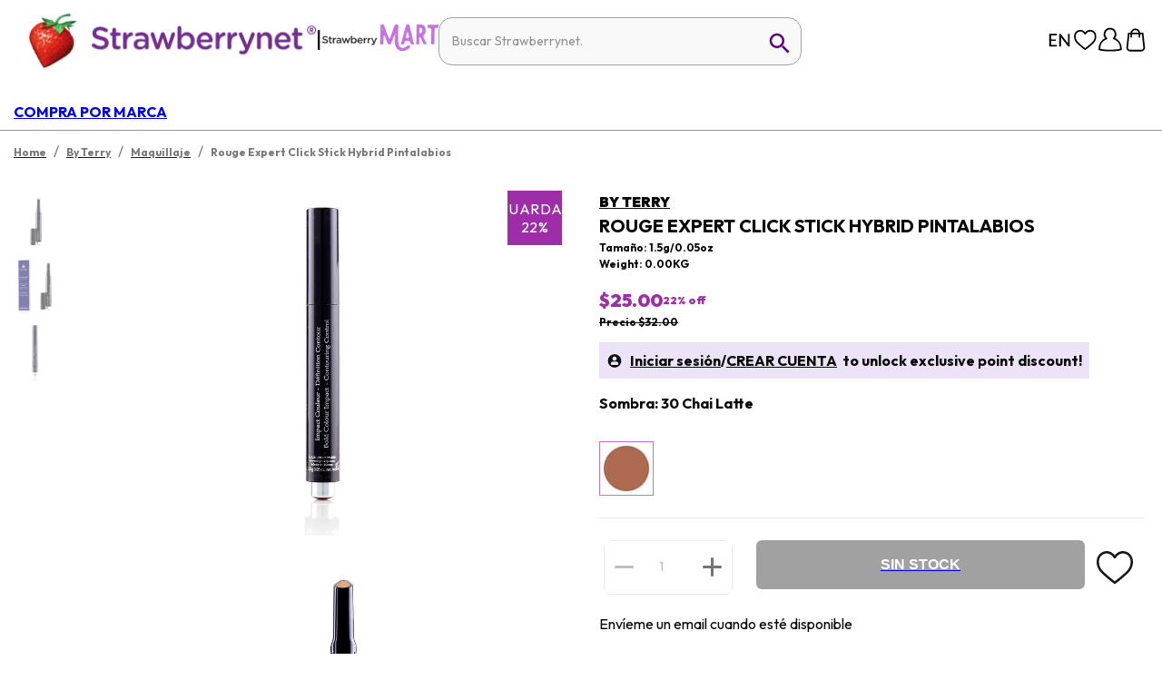

--- FILE ---
content_type: application/javascript; charset=UTF-8
request_url: https://www.strawberrynet.com/_next/static/chunks/7536-a83f069a18d028b5.js
body_size: 7122
content:
"use strict";(self.webpackChunk_N_E=self.webpackChunk_N_E||[]).push([[7536],{87536:function(e,t,r){r.d(t,{KN:function(){return A},U2:function(){return h},cI:function(){return em},t8:function(){return C}});var i=r(67294),s=e=>"checkbox"===e.type,a=e=>e instanceof Date,l=e=>null==e;let n=e=>"object"==typeof e;var u=e=>!l(e)&&!Array.isArray(e)&&n(e)&&!a(e),o=e=>u(e)&&e.target?s(e.target)?e.target.checked:e.target.value:e,d=e=>e.substring(0,e.search(/\.\d+(\.|$)/))||e,f=(e,t)=>e.has(d(t)),c=e=>Array.isArray(e)?e.filter(Boolean):[],y=e=>void 0===e,h=(e,t,r)=>{if(!t||!u(e))return r;let i=c(t.split(/[,[\].]+?/)).reduce((e,t)=>l(e)?e:e[t],e);return y(i)||i===e?y(e[t])?r:e[t]:i};let m={BLUR:"blur",FOCUS_OUT:"focusout",CHANGE:"change"},g={onBlur:"onBlur",onChange:"onChange",onSubmit:"onSubmit",onTouched:"onTouched",all:"all"},p={max:"max",min:"min",maxLength:"maxLength",minLength:"minLength",pattern:"pattern",required:"required",validate:"validate"};i.createContext(null);var v=(e,t,r,i=!0)=>{let s={defaultValues:t._defaultValues};for(let a in e)Object.defineProperty(s,a,{get(){let s=a;return t._proxyFormState[s]!==g.all&&(t._proxyFormState[s]=!i||g.all),r&&(r[s]=!0),e[s]}});return s},V=e=>u(e)&&!Object.keys(e).length,b=(e,t,r,i)=>{r(e);let{name:s,...a}=e;return V(a)||Object.keys(a).length>=Object.keys(t).length||Object.keys(a).find(e=>t[e]===(!i||g.all))},$=e=>Array.isArray(e)?e:[e],w=e=>"string"==typeof e,F=(e,t,r,i,s)=>w(e)?(i&&t.watch.add(e),h(r,e,s)):Array.isArray(e)?e.map(e=>(i&&t.watch.add(e),h(r,e))):(i&&(t.watchAll=!0),r),_=e=>{let t=e.constructor&&e.constructor.prototype;return u(t)&&t.hasOwnProperty("isPrototypeOf")},k="undefined"!=typeof window&&void 0!==window.HTMLElement&&"undefined"!=typeof document;function x(e){let t,r=Array.isArray(e);if(e instanceof Date)t=new Date(e);else if(e instanceof Set)t=new Set(e);else if(!(!(k&&(e instanceof Blob||e instanceof FileList))&&(r||u(e))))return e;else if(t=r?[]:{},Array.isArray(e)||_(e))for(let i in e)t[i]=x(e[i]);else t=e;return t}var A=(e,t,r,i,s)=>t?{...r[e],types:{...r[e]&&r[e].types?r[e].types:{},[i]:s||!0}}:{},S=e=>/^\w*$/.test(e),D=e=>c(e.replace(/["|']|\]/g,"").split(/\.|\[/));function C(e,t,r){let i=-1,s=S(t)?[t]:D(t),a=s.length,l=a-1;for(;++i<a;){let n=s[i],o=r;if(i!==l){let d=e[n];o=u(d)||Array.isArray(d)?d:isNaN(+s[i+1])?{}:[]}e[n]=o,e=e[n]}return e}let E=(e,t,r)=>{for(let i of r||Object.keys(e)){let s=h(e,i);if(s){let{_f:a,...l}=s;if(a&&t(a.name)){if(a.ref.focus){a.ref.focus();break}if(a.refs&&a.refs[0].focus){a.refs[0].focus();break}}else u(l)&&E(l,t)}}};var O=e=>({isOnSubmit:!e||e===g.onSubmit,isOnBlur:e===g.onBlur,isOnChange:e===g.onChange,isOnAll:e===g.all,isOnTouch:e===g.onTouched}),L=(e,t,r)=>!r&&(t.watchAll||t.watch.has(e)||[...t.watch].some(t=>e.startsWith(t)&&/^\.\w+/.test(e.slice(t.length)))),U=(e,t,r)=>{let i=c(h(e,r));return C(i,"root",t[r]),C(e,r,i),e},T=e=>"boolean"==typeof e,B=e=>"file"===e.type,M=e=>"function"==typeof e,q=e=>{if(!k)return!1;let t=e?e.ownerDocument:0;return e instanceof(t&&t.defaultView?t.defaultView.HTMLElement:HTMLElement)},N=e=>w(e)||i.isValidElement(e),j=e=>"radio"===e.type,I=e=>e instanceof RegExp;let R={value:!1,isValid:!1},H={value:!0,isValid:!0};var P=e=>{if(Array.isArray(e)){if(e.length>1){let t=e.filter(e=>e&&e.checked&&!e.disabled).map(e=>e.value);return{value:t,isValid:!!t.length}}return e[0].checked&&!e[0].disabled?e[0].attributes&&!y(e[0].attributes.value)?y(e[0].value)||""===e[0].value?H:{value:e[0].value,isValid:!0}:H:R}return R};let G={isValid:!1,value:null};var K=e=>Array.isArray(e)?e.reduce((e,t)=>t&&t.checked&&!t.disabled?{isValid:!0,value:t.value}:e,G):G;function W(e,t,r="validate"){if(N(e)||Array.isArray(e)&&e.every(N)||T(e)&&!e)return{type:r,message:N(e)?e:"",ref:t}}var z=e=>u(e)&&!I(e)?e:{value:e,message:""},J=async(e,t,r,i,a)=>{let{ref:n,refs:o,required:d,maxLength:f,minLength:c,min:m,max:g,pattern:v,validate:b,name:$,valueAsNumber:F,mount:_,disabled:k}=e._f,x=h(t,$);if(!_||k)return{};let S=o?o[0]:n,D=e=>{i&&S.reportValidity&&(S.setCustomValidity(T(e)?"":e||""),S.reportValidity())},C={},E=j(n),O=s(n),L=(F||B(n))&&y(n.value)&&y(x)||q(n)&&""===n.value||""===x||Array.isArray(x)&&!x.length,U=A.bind(null,$,r,C),R=(e,t,r,i=p.maxLength,s=p.minLength)=>{let a=e?t:r;C[$]={type:e?i:s,message:a,ref:n,...U(e?i:s,a)}};if(a?!Array.isArray(x)||!x.length:d&&(!(E||O)&&(L||l(x))||T(x)&&!x||O&&!P(o).isValid||E&&!K(o).isValid)){let{value:H,message:G}=N(d)?{value:!!d,message:d}:z(d);if(H&&(C[$]={type:p.required,message:G,ref:S,...U(p.required,G)},!r))return D(G),C}if(!L&&(!l(m)||!l(g))){let J,Q,X=z(g),Y=z(m);if(l(x)||isNaN(x)){let Z=n.valueAsDate||new Date(x),ee=e=>new Date(new Date().toDateString()+" "+e),et="time"==n.type,er="week"==n.type;w(X.value)&&x&&(J=et?ee(x)>ee(X.value):er?x>X.value:Z>new Date(X.value)),w(Y.value)&&x&&(Q=et?ee(x)<ee(Y.value):er?x<Y.value:Z<new Date(Y.value))}else{let ei=n.valueAsNumber||(x?+x:x);l(X.value)||(J=ei>X.value),l(Y.value)||(Q=ei<Y.value)}if((J||Q)&&(R(!!J,X.message,Y.message,p.max,p.min),!r))return D(C[$].message),C}if((f||c)&&!L&&(w(x)||a&&Array.isArray(x))){let es=z(f),ea=z(c),el=!l(es.value)&&x.length>es.value,en=!l(ea.value)&&x.length<ea.value;if((el||en)&&(R(el,es.message,ea.message),!r))return D(C[$].message),C}if(v&&!L&&w(x)){let{value:eu,message:eo}=z(v);if(I(eu)&&!x.match(eu)&&(C[$]={type:p.pattern,message:eo,ref:n,...U(p.pattern,eo)},!r))return D(eo),C}if(b){if(M(b)){let ed=await b(x,t),ef=W(ed,S);if(ef&&(C[$]={...ef,...U(p.validate,ef.message)},!r))return D(ef.message),C}else if(u(b)){let ec={};for(let ey in b){if(!V(ec)&&!r)break;let eh=W(await b[ey](x,t),S,ey);eh&&(ec={...eh,...U(ey,eh.message)},D(eh.message),r&&(C[$]=ec))}if(!V(ec)&&(C[$]={ref:S,...ec},!r))return C}}return D(!0),C};function Q(e,t){let r=Array.isArray(t)?t:S(t)?[t]:D(t),i=1===r.length?e:function(e,t){let r=t.slice(0,-1).length,i=0;for(;i<r;)e=y(e)?i++:e[t[i++]];return e}(e,r),s=r.length-1,a=r[s];return i&&delete i[a],0!==s&&(u(i)&&V(i)||Array.isArray(i)&&function(e){for(let t in e)if(!y(e[t]))return!1;return!0}(i))&&Q(e,r.slice(0,-1)),e}function X(){let e=[],t=t=>{for(let r of e)r.next(t)},r=t=>(e.push(t),{unsubscribe(){e=e.filter(e=>e!==t)}}),i=()=>{e=[]};return{get observers(){return e},next:t,subscribe:r,unsubscribe:i}}var Y=e=>l(e)||!n(e);function Z(e,t){if(Y(e)||Y(t))return e===t;if(a(e)&&a(t))return e.getTime()===t.getTime();let r=Object.keys(e),i=Object.keys(t);if(r.length!==i.length)return!1;for(let s of r){let l=e[s];if(!i.includes(s))return!1;if("ref"!==s){let n=t[s];if(a(l)&&a(n)||u(l)&&u(n)||Array.isArray(l)&&Array.isArray(n)?!Z(l,n):l!==n)return!1}}return!0}var ee=e=>"select-multiple"===e.type,et=e=>j(e)||s(e),er=e=>q(e)&&e.isConnected,ei=e=>{for(let t in e)if(M(e[t]))return!0;return!1};function es(e,t={}){let r=Array.isArray(e);if(u(e)||r)for(let i in e)Array.isArray(e[i])||u(e[i])&&!ei(e[i])?(t[i]=Array.isArray(e[i])?[]:{},es(e[i],t[i])):l(e[i])||(t[i]=!0);return t}var ea=(e,t)=>(function e(t,r,i){let s=Array.isArray(t);if(u(t)||s)for(let a in t)Array.isArray(t[a])||u(t[a])&&!ei(t[a])?y(r)||Y(i[a])?i[a]=Array.isArray(t[a])?es(t[a],[]):{...es(t[a])}:e(t[a],l(r)?{}:r[a],i[a]):Z(t[a],r[a])?delete i[a]:i[a]=!0;return i})(e,t,es(t)),el=(e,{valueAsNumber:t,valueAsDate:r,setValueAs:i})=>y(e)?e:t?""===e?NaN:e?+e:e:r&&w(e)?new Date(e):i?i(e):e;function en(e){let t=e.ref;return(e.refs?e.refs.every(e=>e.disabled):t.disabled)?void 0:B(t)?t.files:j(t)?K(e.refs).value:ee(t)?[...t.selectedOptions].map(({value:e})=>e):s(t)?P(e.refs).value:el(y(t.value)?e.ref.value:t.value,e)}var eu=(e,t,r,i)=>{let s={};for(let a of e){let l=h(t,a);l&&C(s,a,l._f)}return{criteriaMode:r,names:[...e],fields:s,shouldUseNativeValidation:i}},eo=e=>y(e)?e:I(e)?e.source:u(e)?I(e.value)?e.value.source:e.value:e,ed=e=>e.mount&&(e.required||e.min||e.max||e.maxLength||e.minLength||e.pattern||e.validate);function ef(e,t,r){let i=h(e,r);if(i||S(r))return{error:i,name:r};let s=r.split(".");for(;s.length;){let a=s.join("."),l=h(t,a),n=h(e,a);if(l&&!Array.isArray(l)&&r!==a)break;if(n&&n.type)return{name:a,error:n};s.pop()}return{name:r}}var ec=(e,t,r,i,s)=>!s.isOnAll&&(!r&&s.isOnTouch?!(t||e):(r?i.isOnBlur:s.isOnBlur)?!e:(r?!i.isOnChange:!s.isOnChange)||e),ey=(e,t)=>!c(h(e,t)).length&&Q(e,t);let eh={mode:g.onSubmit,reValidateMode:g.onChange,shouldFocusError:!0};function em(e={}){let t=i.useRef(),[r,n]=i.useState({isDirty:!1,isValidating:!1,isLoading:!0,isSubmitted:!1,isSubmitting:!1,isSubmitSuccessful:!1,isValid:!1,submitCount:0,dirtyFields:{},touchedFields:{},errors:{},defaultValues:M(e.defaultValues)?void 0:e.defaultValues});t.current||(t.current={...function(e={},t){let r={...eh,...e},i=e.resetOptions&&e.resetOptions.keepDirtyValues,n={submitCount:0,isDirty:!1,isLoading:!0,isValidating:!1,isSubmitted:!1,isSubmitting:!1,isSubmitSuccessful:!1,isValid:!1,touchedFields:{},dirtyFields:{},errors:{}},d={},p=u(r.defaultValues)&&x(r.defaultValues)||{},v=r.shouldUnregister?{}:x(p),b={action:!1,mount:!1,watch:!1},_={mount:new Set,unMount:new Set,array:new Set,watch:new Set},A,S=0,D={isDirty:!1,dirtyFields:!1,touchedFields:!1,isValidating:!1,isValid:!1,errors:!1},N={watch:X(),array:X(),state:X()},j=O(r.mode),I=O(r.reValidateMode),R=r.criteriaMode===g.all,H=e=>t=>{clearTimeout(S),S=window.setTimeout(e,t)},P=async e=>{if(D.isValid||e){let t=r.resolver?V((await em()).errors):await ep(d,!0);t!==n.isValid&&(n.isValid=t,N.state.next({isValid:t}))}},G=e=>D.isValidating&&N.state.next({isValidating:e}),K=(e,t=[],r,i,s=!0,a=!0)=>{if(i&&r){if(b.action=!0,a&&Array.isArray(h(d,e))){let l=r(h(d,e),i.argA,i.argB);s&&C(d,e,l)}if(a&&Array.isArray(h(n.errors,e))){let u=r(h(n.errors,e),i.argA,i.argB);s&&C(n.errors,e,u),ey(n.errors,e)}if(D.touchedFields&&a&&Array.isArray(h(n.touchedFields,e))){let o=r(h(n.touchedFields,e),i.argA,i.argB);s&&C(n.touchedFields,e,o)}D.dirtyFields&&(n.dirtyFields=ea(p,v)),N.state.next({name:e,isDirty:eV(e,t),dirtyFields:n.dirtyFields,errors:n.errors,isValid:n.isValid})}else C(v,e,t)},W=(e,t)=>{C(n.errors,e,t),N.state.next({errors:n.errors})},z=(e,t,r,i)=>{let s=h(d,e);if(s){let a=h(v,e,y(r)?h(p,e):r);y(a)||i&&i.defaultChecked||t?C(v,e,t?a:en(s._f)):e$(e,a),b.mount&&P()}},ei=(e,t,r,i,s)=>{let a=!1,l=!1,u={name:e};if(!r||i){D.isDirty&&(l=n.isDirty,n.isDirty=u.isDirty=eV(),a=l!==u.isDirty);let o=Z(h(p,e),t);l=h(n.dirtyFields,e),o?Q(n.dirtyFields,e):C(n.dirtyFields,e,!0),u.dirtyFields=n.dirtyFields,a=a||D.dirtyFields&&!o!==l}if(r){let d=h(n.touchedFields,e);d||(C(n.touchedFields,e,r),u.touchedFields=n.touchedFields,a=a||D.touchedFields&&d!==r)}return a&&s&&N.state.next(u),a?u:{}},es=(t,r,i,s)=>{let a=h(n.errors,t),l=D.isValid&&T(r)&&n.isValid!==r;if(e.delayError&&i?(A=H(()=>W(t,i)))(e.delayError):(clearTimeout(S),A=null,i?C(n.errors,t,i):Q(n.errors,t)),(i?!Z(a,i):a)||!V(s)||l){let u={...s,...l&&T(r)?{isValid:r}:{},errors:n.errors,name:t};n={...n,...u},N.state.next(u)}G(!1)},em=async e=>await r.resolver(v,r.context,eu(e||_.mount,d,r.criteriaMode,r.shouldUseNativeValidation)),eg=async e=>{let{errors:t}=await em();if(e)for(let r of e){let i=h(t,r);i?C(n.errors,r,i):Q(n.errors,r)}else n.errors=t;return t},ep=async(e,t,i={valid:!0})=>{for(let s in e){let a=e[s];if(a){let{_f:l,...u}=a;if(l){let o=_.array.has(l.name),d=await J(a,v,R,r.shouldUseNativeValidation,o);if(d[l.name]&&(i.valid=!1,t))break;t||(h(d,l.name)?o?U(n.errors,d,l.name):C(n.errors,l.name,d[l.name]):Q(n.errors,l.name))}u&&await ep(u,t,i)}}return i.valid},ev=()=>{for(let e of _.unMount){let t=h(d,e);t&&(t._f.refs?t._f.refs.every(e=>!er(e)):!er(t._f.ref))&&eE(e)}_.unMount=new Set},eV=(e,t)=>(e&&t&&C(v,e,t),!Z(ex(),p)),eb=(e,t,r)=>F(e,_,{...b.mount?v:y(t)?p:w(e)?{[e]:t}:t},r,t),e8=t=>c(h(b.mount?v:p,t,e.shouldUnregister?h(p,t,[]):[])),e$=(e,t,r={})=>{let i=h(d,e),a=t;if(i){let n=i._f;n&&(n.disabled||C(v,e,el(t,n)),a=q(n.ref)&&l(t)?"":t,ee(n.ref)?[...n.ref.options].forEach(e=>e.selected=a.includes(e.value)):n.refs?s(n.ref)?n.refs.length>1?n.refs.forEach(e=>(!e.defaultChecked||!e.disabled)&&(e.checked=Array.isArray(a)?!!a.find(t=>t===e.value):a===e.value)):n.refs[0]&&(n.refs[0].checked=!!a):n.refs.forEach(e=>e.checked=e.value===a):B(n.ref)?n.ref.value="":(n.ref.value=a,n.ref.type||N.watch.next({name:e})))}(r.shouldDirty||r.shouldTouch)&&ei(e,a,r.shouldTouch,r.shouldDirty,!0),r.shouldValidate&&ek(e)},ew=(e,t,r)=>{for(let i in t){let s=t[i],l=`${e}.${i}`,n=h(d,l);!_.array.has(e)&&Y(s)&&(!n||n._f)||a(s)?e$(l,s,r):ew(l,s,r)}},eF=(e,r,i={})=>{let s=h(d,e),a=_.array.has(e),u=x(r);C(v,e,u),a?(N.array.next({name:e,values:v}),(D.isDirty||D.dirtyFields)&&i.shouldDirty&&(n.dirtyFields=ea(p,v),N.state.next({name:e,dirtyFields:n.dirtyFields,isDirty:eV(e,u)}))):!s||s._f||l(u)?e$(e,u,i):ew(e,u,i),L(e,_)&&N.state.next({}),N.watch.next({name:e}),b.mount||t()},e_=async e=>{let t=e.target,i=t.name,s=h(d,i);if(s){let a,l,u=t.type?en(s._f):o(e),f=e.type===m.BLUR||e.type===m.FOCUS_OUT,c=!ed(s._f)&&!r.resolver&&!h(n.errors,i)&&!s._f.deps||ec(f,h(n.touchedFields,i),n.isSubmitted,I,j),y=L(i,_,f);C(v,i,u),f?(s._f.onBlur&&s._f.onBlur(e),A&&A(0)):s._f.onChange&&s._f.onChange(e);let g=ei(i,u,f,!1),p=!V(g)||y;if(f||N.watch.next({name:i,type:e.type}),c)return D.isValid&&P(),p&&N.state.next({name:i,...y?{}:g});if(!f&&y&&N.state.next({}),G(!0),r.resolver){let{errors:b}=await em([i]),$=ef(n.errors,d,i),w=ef(b,d,$.name||i);a=w.error,i=w.name,l=V(b)}else(a=(await J(s,v,R,r.shouldUseNativeValidation))[i])?l=!1:D.isValid&&(l=await ep(d,!0));s._f.deps&&ek(s._f.deps),es(i,l,a,g)}},ek=async(e,t={})=>{let i,s,a=$(e);if(G(!0),r.resolver){let l=await eg(y(e)?e:a);i=V(l),s=e?!a.some(e=>h(l,e)):i}else e?((s=(await Promise.all(a.map(async e=>{let t=h(d,e);return await ep(t&&t._f?{[e]:t}:t)}))).every(Boolean))||n.isValid)&&P():s=i=await ep(d);return N.state.next({...!w(e)||D.isValid&&i!==n.isValid?{}:{name:e},...r.resolver||!e?{isValid:i}:{},errors:n.errors,isValidating:!1}),t.shouldFocus&&!s&&E(d,e=>e&&h(n.errors,e),e?a:_.mount),s},ex=e=>{let t={...p,...b.mount?v:{}};return y(e)?t:w(e)?h(t,e):e.map(e=>h(t,e))},eA=(e,t)=>({invalid:!!h((t||n).errors,e),isDirty:!!h((t||n).dirtyFields,e),isTouched:!!h((t||n).touchedFields,e),error:h((t||n).errors,e)}),eS=e=>{e?$(e).forEach(e=>Q(n.errors,e)):n.errors={},N.state.next({errors:n.errors})},eD=(e,t,r)=>{let i=(h(d,e,{_f:{}})._f||{}).ref;C(n.errors,e,{...t,ref:i}),N.state.next({name:e,errors:n.errors,isValid:!1}),r&&r.shouldFocus&&i&&i.focus&&i.focus()},eC=(e,t)=>M(e)?N.watch.subscribe({next:r=>e(eb(void 0,t),r)}):eb(e,t,!0),eE=(e,t={})=>{for(let i of e?$(e):_.mount)_.mount.delete(i),_.array.delete(i),h(d,i)&&(t.keepValue||(Q(d,i),Q(v,i)),t.keepError||Q(n.errors,i),t.keepDirty||Q(n.dirtyFields,i),t.keepTouched||Q(n.touchedFields,i),r.shouldUnregister||t.keepDefaultValue||Q(p,i));N.watch.next({}),N.state.next({...n,...t.keepDirty?{isDirty:eV()}:{}}),t.keepIsValid||P()},eO=(e,t={})=>{let i=h(d,e),s=T(t.disabled);return C(d,e,{...i||{},_f:{...i&&i._f?i._f:{ref:{name:e}},name:e,mount:!0,...t}}),_.mount.add(e),i?s&&C(v,e,t.disabled?void 0:h(v,e,en(i._f))):z(e,!0,t.value),{...s?{disabled:t.disabled}:{},...r.shouldUseNativeValidation?{required:!!t.required,min:eo(t.min),max:eo(t.max),minLength:eo(t.minLength),maxLength:eo(t.maxLength),pattern:eo(t.pattern)}:{},name:e,onChange:e_,onBlur:e_,ref(s){if(s){eO(e,t),i=h(d,e);let a=y(s.value)&&s.querySelectorAll&&s.querySelectorAll("input,select,textarea")[0]||s,l=et(a),n=i._f.refs||[];(l?!n.find(e=>e===a):a!==i._f.ref)&&(C(d,e,{_f:{...i._f,...l?{refs:[...n.filter(er),a,...Array.isArray(h(p,e))?[{}]:[],],ref:{type:a.type,name:e}}:{ref:a}}}),z(e,!1,void 0,a))}else(i=h(d,e,{}))._f&&(i._f.mount=!1),(r.shouldUnregister||t.shouldUnregister)&&!(f(_.array,e)&&b.action)&&_.unMount.add(e)}}},eL=()=>r.shouldFocusError&&E(d,e=>e&&h(n.errors,e),_.mount),eU=(e,t)=>async i=>{i&&(i.preventDefault&&i.preventDefault(),i.persist&&i.persist());let s=x(v);if(N.state.next({isSubmitting:!0}),r.resolver){let{errors:a,values:l}=await em();n.errors=a,s=l}else await ep(d);V(n.errors)?(N.state.next({errors:{}}),await e(s,i)):(t&&await t({...n.errors},i),eL()),N.state.next({isSubmitted:!0,isSubmitting:!1,isSubmitSuccessful:V(n.errors),submitCount:n.submitCount+1,errors:n.errors})},eT=(e,t={})=>{h(d,e)&&(y(t.defaultValue)?eF(e,h(p,e)):(eF(e,t.defaultValue),C(p,e,t.defaultValue)),t.keepTouched||Q(n.touchedFields,e),t.keepDirty||(Q(n.dirtyFields,e),n.isDirty=t.defaultValue?eV(e,h(p,e)):eV()),!t.keepError&&(Q(n.errors,e),D.isValid&&P()),N.state.next({...n}))},eB=(r,s={})=>{let a=r||p,l=x(a),u=r&&!V(r)?l:p;if(s.keepDefaultValues||(p=a),!s.keepValues){if(s.keepDirtyValues||i)for(let o of _.mount)h(n.dirtyFields,o)?C(u,o,h(v,o)):eF(o,h(u,o));else{if(k&&y(r))for(let f of _.mount){let c=h(d,f);if(c&&c._f){let m=Array.isArray(c._f.refs)?c._f.refs[0]:c._f.ref;if(q(m)){let g=m.closest("form");if(g){g.reset();break}}}}d={}}v=e.shouldUnregister?s.keepDefaultValues?x(p):{}:l,N.array.next({values:u}),N.watch.next({values:u})}_={mount:new Set,unMount:new Set,array:new Set,watch:new Set,watchAll:!1,focus:""},b.mount||t(),b.mount=!D.isValid||!!s.keepIsValid,b.watch=!!e.shouldUnregister,N.state.next({submitCount:s.keepSubmitCount?n.submitCount:0,isDirty:s.keepDirty||s.keepDirtyValues?n.isDirty:!!(s.keepDefaultValues&&!Z(r,p)),isSubmitted:!!s.keepIsSubmitted&&n.isSubmitted,dirtyFields:s.keepDirty||s.keepDirtyValues?n.dirtyFields:s.keepDefaultValues&&r?ea(p,r):{},touchedFields:s.keepTouched?n.touchedFields:{},errors:s.keepErrors?n.errors:{},isSubmitting:!1,isSubmitSuccessful:!1})},eM=(e,t)=>eB(M(e)?e(v):e,t),eq=(e,t={})=>{let r=h(d,e),i=r&&r._f;if(i){let s=i.refs?i.refs[0]:i.ref;s.focus&&(s.focus(),t.shouldSelect&&s.select())}},eN=e=>{n={...n,...e}};return M(r.defaultValues)&&r.defaultValues().then(e=>{eM(e,r.resetOptions),N.state.next({isLoading:!1})}),{control:{register:eO,unregister:eE,getFieldState:eA,_executeSchema:em,_focusError:eL,_getWatch:eb,_getDirty:eV,_updateValid:P,_removeUnmounted:ev,_updateFieldArray:K,_getFieldArray:e8,_reset:eB,_updateFormState:eN,_subjects:N,_proxyFormState:D,get _fields(){return d},get _formValues(){return v},get _stateFlags(){return b},set _stateFlags(value){b=value},get _defaultValues(){return p},get _names(){return _},set _names(value){_=value},get _formState(){return n},set _formState(value){n=value},get _options(){return r},set _options(value){r={...r,...value}}},trigger:ek,register:eO,handleSubmit:eU,watch:eC,setValue:eF,getValues:ex,reset:eM,resetField:eT,clearErrors:eS,unregister:eE,setError:eD,setFocus:eq,getFieldState:eA}}(e,()=>n(e=>({...e}))),formState:r});let d=t.current.control;return d._options=e,!function(e){let t=i.useRef(e);t.current=e,i.useEffect(()=>{let r=!e.disabled&&t.current.subject.subscribe({next:t.current.next});return()=>{r&&r.unsubscribe()}},[e.disabled])}({subject:d._subjects.state,next(e){b(e,d._proxyFormState,d._updateFormState,!0)&&n({...d._formState})}}),i.useEffect(()=>{d._stateFlags.mount||(d._updateValid(),d._stateFlags.mount=!0),d._stateFlags.watch&&(d._stateFlags.watch=!1,d._subjects.state.next({})),d._removeUnmounted()}),i.useEffect(()=>{e.values&&!Z(e.values,d._defaultValues)&&d._reset(e.values,d._options.resetOptions)},[e.values,d]),i.useEffect(()=>{r.submitCount&&d._focusError()},[d,r.submitCount]),t.current.formState=v(r,d),t.current}}}]);